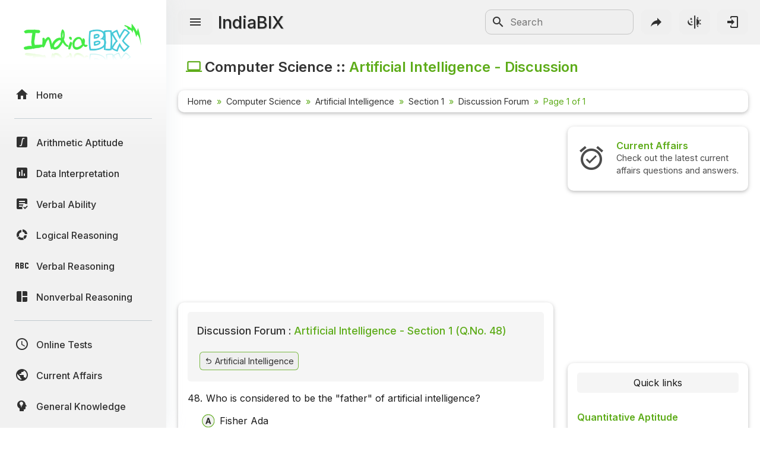

--- FILE ---
content_type: text/html; charset=utf-8
request_url: https://www.google.com/recaptcha/api2/aframe
body_size: 257
content:
<!DOCTYPE HTML><html><head><meta http-equiv="content-type" content="text/html; charset=UTF-8"></head><body><script nonce="I-9ucTaKgJIwakKaIqfQ-w">/** Anti-fraud and anti-abuse applications only. See google.com/recaptcha */ try{var clients={'sodar':'https://pagead2.googlesyndication.com/pagead/sodar?'};window.addEventListener("message",function(a){try{if(a.source===window.parent){var b=JSON.parse(a.data);var c=clients[b['id']];if(c){var d=document.createElement('img');d.src=c+b['params']+'&rc='+(localStorage.getItem("rc::a")?sessionStorage.getItem("rc::b"):"");window.document.body.appendChild(d);sessionStorage.setItem("rc::e",parseInt(sessionStorage.getItem("rc::e")||0)+1);localStorage.setItem("rc::h",'1767785041747');}}}catch(b){}});window.parent.postMessage("_grecaptcha_ready", "*");}catch(b){}</script></body></html>

--- FILE ---
content_type: image/svg+xml
request_url: https://www.indiabix.com/_files/svg/letter_A.svg
body_size: 154
content:
<svg viewBox="0 0 64 64" xmlns="http://www.w3.org/2000/svg" xmlns:xlink="http://www.w3.org/1999/xlink" aria-hidden="true" role="img">
      <g id="iconCarrier">
        <circle cx="32" cy="32" r="30" fill="#F0F0F0" stroke-width="3" stroke="#5eac1a" fill-opacity="1"></circle>
        <path fill="#222222" d="M28.6 17.5h6.9l10.3 29h-6.6l-1.9-6H26.6l-2 6h-6.3l10.3-29m-.4 18h7.4L32 24.1l-3.8 11.4"></path>
      </g>
</svg>

--- FILE ---
content_type: image/svg+xml
request_url: https://www.indiabix.com/_files/svg/letter_E.svg
body_size: 136
content:
<svg viewBox="0 0 64 64" xmlns="http://www.w3.org/2000/svg" xmlns:xlink="http://www.w3.org/1999/xlink" aria-hidden="true" role="img">
        <g id="iconCarrier">
            <circle cx="32" cy="32" r="30" fill="#F0F0F0" stroke-width="3" stroke="#5eac1a" fill-opacity="1"></circle>
            <path fill="#222222" d="M42.3 22.6H26.9v6.2H41v5H26.9v7.5H43v5.2H21v-29h21.3v5.1z"></path>
        </g>
</svg>

--- FILE ---
content_type: application/javascript; charset=utf-8
request_url: https://fundingchoicesmessages.google.com/f/AGSKWxUqPSu_WLenp5s9G5maD5jcRHYT6SlpJsd0iS-CNxdN52GJ3dz1JFWs_69R0DcvBnbAsO1CC67N7Xyc79u7jx3byG0tnNWis8SM04OAsFpuQBqK-wS9adEzwZQadhQYZdLiKA3sBJQe32Nanw4Qqb3wHuyPG_fEO-W-FY4QEJvCEYQ8tgmtIqx6_t7j/_/advertpixelmedia1./adv-scroll./ad_choices_/120x600__down_ad_
body_size: -1288
content:
window['76efa058-f4a8-4db0-929a-d85f0c13cc99'] = true;

--- FILE ---
content_type: text/javascript
request_url: https://www.indiabix.com/_files/js/main.min.js?ver=1.0
body_size: 11298
content:
const timeouts=[],BixCharts=[],debug_msg=!1,btnLogin=document.querySelector("#btnLogin"),btnTheme=document.querySelector("#btnTheme"),btnShare=document.querySelector("#btnShare"),btnSearch=document.querySelector("#btnSearch"),txtSearchKey=document.querySelector("#txtSearchKey"),searchFormBox=document.querySelector("#search-form-box"),_MSG_PLZ_WAIT=(isNotNull(btnLogin)&&isNotNull(btnTheme)&&isNotNull(btnShare)&&isNotNull(btnSearch)&&isNotNull(txtSearchKey)&&isNotNull(searchFormBox)&&(btnSearch.addEventListener("click",e=>{btnShare.classList.add("d-none"),btnTheme.classList.add("d-none"),btnLogin.classList.add("d-none"),btnSearch.classList.add("d-none"),searchFormBox.classList.contains("d-none")&&searchFormBox.classList.remove("d-none"),txtSearchKey.focus()}),txtSearchKey.addEventListener("focusout",e=>{setTimeout(()=>{searchFormBox.classList.contains("d-none")||(searchFormBox.classList.contains("d-sm-block")&&searchFormBox.classList.remove("d-sm-block"),searchFormBox.classList.add("d-none"),searchFormBox.classList.add("d-sm-block")),btnShare.classList.contains("d-none")&&btnShare.classList.remove("d-none"),btnTheme.classList.contains("d-none")&&btnTheme.classList.remove("d-none"),btnLogin.classList.contains("d-none")&&btnLogin.classList.remove("d-none"),btnSearch.classList.contains("d-none")&&btnSearch.classList.remove("d-none")},100)})),isNotNull(btnShare)&&btnShare.addEventListener("click",async()=>{var e=document.querySelector('meta[name="description"]');let t=document.title.trim();isNotNull(e)&&(t=e.content.trim());try{var n={title:document.title,text:t,url:document.location.href};await navigator.share(n)}catch(e){console.log("Error: "+e)}}),'<span class="warning">Please wait...</span>'),spacedParagraph=document.querySelectorAll("p"),sidebarNavWrapper=document.querySelector(".sidebar-nav-wrapper"),mainWrapper=document.querySelector(".main-wrapper"),menuToggleButton=document.querySelector("#menu-toggle"),menuToggleButtonIcon=document.querySelector("#menu-toggle i"),overlay=document.querySelector(".overlay"),togTheme=document.querySelector("#btnTheme"),optSelect=document.querySelectorAll(".bix-td-option"),heartBtn=document.querySelectorAll(".user-heart"),submitBixReport=document.querySelectorAll(".bix-report-btn"),onchangeBixReporTxt=document.querySelectorAll(".bix-report-txt"),ansDiv=document.querySelectorAll(".bix-div-answer");let titleEle=document.querySelector("h1.add-color");if(isNotNull(titleEle)){let e=titleEle.innerHTML;""!=e&&0<e.search("-")&&(titleEle.innerHTML=e.trim().replace(/^(.*?)\s?-\s?(.*)$/im,"$1 :: <span>$2</span>"))}function BookMark(n,e,t,r,s){n.classList.add("mdi-spin");httpPostJsonAsync("/ajax/question",e=>{if(isJson(e)){e=JSON.parse(e);if("true"==e.needLoginMdl)n.classList.contains("mdi-spin")&&n.classList.remove("mdi-spin"),replyModalHandler(e);else if("true"==e.status){e=e.message.split("-");if(2==e.length){var t=e[0],e=e[1];if(n=document.getElementById("boomark_btn_id_"+e),"Success"==t&&n)return n.classList.contains("mdi-spin")&&n.classList.remove("mdi-spin"),n.classList.contains("mdi-star-outline")&&(n.classList.remove("mdi-star-outline"),n.classList.add("mdi-star")),n.classList.add("text-warning"),!1;if("Removed"==t&&n)n.classList.contains("mdi-spin")&&n.classList.remove("mdi-spin"),n.classList.contains("text-warning")&&n.classList.remove("text-warning"),n.classList.contains("mdi-star")&&(n.classList.remove("mdi-star"),n.classList.add("mdi-star-outline"))}}}return!1},{type:"bookmark-btn",userkey:s,sid:e,tid:t,qid:r})}function postHeart(e,t){document.getElementById("sendheart_"+e+"_"+t).classList.contains("mdi-heart-pulse")&&(document.getElementById("sendheart_"+e+"_"+t).classList.remove("mdi-heart-pulse"),document.getElementById("sendheart_"+e+"_"+t).classList.add("mdi-heart"),httpPostJsonAsync("/ajax/heart",e=>{return isJson(e)&&("true"==(e=JSON.parse(e)).status&&"Success"==e.message?console.log("Hearts counted.."):console.log(e.message)),!1},{type:"heart-send",TileID:e,ID:t}))}function isJson(e){try{JSON.parse(e)}catch(e){return!1}return!0}function httpGetAsync(e,t){let n=new XMLHttpRequest;n.onreadystatechange=function(){4==n.readyState&&200==n.status&&t(n.responseText)},n.open("GET",e,!0),n.send(null)}function httpPostJsonAsync(e,t,n){var r=document.querySelector("#hdn_host"),r=(n.isHost=isNotNull(r),JSON.stringify(n));let s=new XMLHttpRequest;e=e+"/"+getRndNumber(11111,99999),s.onreadystatechange=function(){4==s.readyState&&200==s.status&&t(s.responseText)},s.open("POST",e,!0),s.setRequestHeader("Content-type","application/json; charset=utf-8"),s.send(r)}function httpPostAsync(e,t,n){var r=new FormData,n=JSON.stringify(n);r.append("data",n);let s=new XMLHttpRequest;s.onreadystatechange=function(){4==s.readyState&&200==s.status&&t(s.responseText)},s.open("POST",e,!0),s.overrideMimeType("text/plain; charset=x-user-defined-binary"),s.setRequestHeader("Content-disposition","form-data"),s.setRequestHeader("X-Requested-With","xmlhttprequest"),s.send(r)}function respTheme(e){e=JSON.parse(e);console.log(e.message+" New Theme:"+e.data.theme)}function getRndNumber(e,t){return Math.floor(Math.random()*(t-e))+e}function reloadPage(){window.location.reload()}spacedParagraph.forEach(function(e){e.innerHTML=e.innerHTML.trim()}),isNotNull(menuToggleButton)&&menuToggleButton.addEventListener("click",()=>{sidebarNavWrapper.classList.toggle("active"),overlay.classList.add("active"),mainWrapper.classList.toggle("active"),1200<document.body.clientWidth?menuToggleButtonIcon.classList.contains("mdi-menu")?(menuToggleButtonIcon.classList.remove("mdi-menu"),menuToggleButtonIcon.classList.add("mdi-menu-open")):(menuToggleButtonIcon.classList.remove("mdi-menu-open"),menuToggleButtonIcon.classList.add("mdi-menu")):menuToggleButtonIcon.classList.contains("mdi-menu")&&(menuToggleButtonIcon.classList.remove("mdi-menu"),menuToggleButtonIcon.classList.add("mdi-menu-open"))}),isNotNull(overlay)&&overlay.addEventListener("click",()=>{sidebarNavWrapper.classList.remove("active"),overlay.classList.remove("active"),mainWrapper.classList.remove("active"),menuToggleButtonIcon.classList.remove("mdi-menu-open"),menuToggleButtonIcon.classList.add("mdi-menu")}),optSelect.forEach(function(t){t.addEventListener("click",()=>{var e=t.id.split("_");3==e.length&&"tdOptionNo"==e[0]&&(document.getElementById("hdnAnswer_"+e[2]).value==e[1]?(document.getElementById("tdOptionDt_"+e[1]+"_"+e[2]).classList.add("correct-ans"),new bootstrap.Collapse(document.getElementById("divAnswer_"+e[2])).show()):(t.classList.add("dime"),document.getElementById("tdOptionDt_"+e[1]+"_"+e[2]).classList.add("dime")))})}),heartBtn.forEach(function(n){n.addEventListener("click",()=>{let t=n.id.split("_");var e;3==t.length&&"sendheart"==t[0]&&(n.classList.contains("mdi-heart-outline")?(n.classList.remove("mdi-heart-outline"),n.classList.add("mdi-heart-pulse"),e=setTimeout(function(){postHeart(t[1],t[2])},3e3),e={QID:t[2],TimerID:e},timeouts.push(e)):n.classList.contains("mdi-heart-pulse")&&timeouts.forEach(e=>{e.QID==t[2]&&(clearTimeout(e.TimerID),n.classList.remove("mdi-heart-pulse"),n.classList.add("mdi-heart-outline"))}))})}),isNotNull(togTheme)&&togTheme.addEventListener("click",()=>{document.body.classList.contains("darkTheme")?(document.body.classList.remove("darkTheme"),httpPostJsonAsync("/ajax/set-theme",respTheme,{theme:"light-mode"}),BixCharts.forEach(e=>{e.updateOptions({theme:{mode:"light"}}),e.resetSeries()})):(document.body.classList.add("darkTheme"),httpPostJsonAsync("/ajax/set-theme",respTheme,{theme:"dark-mode"}),BixCharts.forEach(e=>{e.updateOptions({theme:{mode:"dark"}}),e.resetSeries()}))}),submitBixReport.forEach(function(e){e.addEventListener("click",e=>{e.preventDefault();var e=e.target,t=e.dataset.qid,n=e.dataset.sid,r=e.dataset.qno,s=document.querySelector("#txtBixReport_"+t);if(null==t||null==n||null==s||null==r)return!1;httpPostJsonAsync("/ajax/question",e=>{var t,n;return!!isJson(e)&&(e=JSON.parse(e),t=document.querySelector("#ques_resp_"+e.data.qid),"true"==e.status?(isNotNull(n=document.querySelector("#btnBixReport_"+e.data.qid))&&("Success"==e.message?n.value="Reported":n.value="Failed !",n.classList.remove("bix-reporting")),isNotNull(t)&&(t.innerHTML='<div class="message">Thanks for the report.</div>'),!1):void(isNotNull(t)&&(t.innerHTML='<div class="error">Reporting failed ! Try after sometime.</div>')))},{type:"bix-report",sid:n,qid:t,qno:r,rtxt:s.value,url:window.location.href}),e.classList.add("bix-reporting"),e.value="Wait..",e.setAttribute("disabled","disabled")})}),onchangeBixReporTxt.forEach(function(e){e.addEventListener("input",e=>{e.preventDefault();var e=e.target,t=e.dataset.qid;if(null==t)return!1;t=document.querySelector("#btnBixReport_"+t);isNotNull(t)&&(10<e.value.length?(t.value="Send Report",t.removeAttribute("disabled")):t.setAttribute("disabled","disabled"))})}),ansDiv.forEach(t=>{if(t.classList.contains("lg-trans-mode")){var e=JSON.parse(t.innerHTML),n=e.ciphertext,r=CryptoJS.enc.Hex.parse(e.salt),e=CryptoJS.enc.Hex.parse(e.iv),r=CryptoJS.PBKDF2(window.location.host,r,{hasher:CryptoJS.algo.SHA512,keySize:8,iterations:999}),n=CryptoJS.AES.decrypt(n,r,{iv:e});try{t.innerHTML=n.toString(CryptoJS.enc.Utf8)}catch(e){t.innerHTML="IndiaBix.com"}t.classList.contains("d-none")&&t.classList.remove("d-none")}});const validateEmail=e=>String(e).toLowerCase().match(/^(([^<>()[\]\\.,;:\s@"]+(\.[^<>()[\]\\.,;:\s@"]+)*)|(".+"))@((\[[0-9]{1,3}\.[0-9]{1,3}\.[0-9]{1,3}\.[0-9]{1,3}\])|(([a-zA-Z\-0-9]+\.)+[a-zA-Z]{2,}))$/);function formSubmit(e){document.querySelector("#"+e).submit()}function isDobValid(e){var t=/^([0-9]{4})-([0-9]{2})-([0-9]{2})$/.test(e),e=new Date(e),n=(new Date).getFullYear(),r=new Date,s=(r.setFullYear(n-12),new Date);return s.setFullYear(n-110),t?isNaN(e)?"You date of birth is invalid.":r<e?"You have to be older than 12.":e<s?"You have to be younger than 110.":"OK":"Please enter your DOB in DD-MM-YYYY format."}function isValidInput(e){return!(null==e||""==e.trim())}function isValidNumber(e){return!(null==e||""==e.trim()||isNaN(e))}function isNotNull(e){return null!=e}function makeVisible(e){e.classList.contains("d-none")&&e.classList.remove("d-none")}function textProcesserInitilize(){var e=document.querySelectorAll(".need-text-processer");isNotNull(e)&&e.forEach(e=>{e.id="textSourceId_1";var t=document.createElement("div"),n=document.createElement("textarea"),r=(t.classList.add("text-process-toolbar"),t.classList.add("d-none"),t.innerHTML='<div class="d-flex text-sm" ><button id="btn_process_[[[text-id]]]" type="button"  data-process-id = "[[[text-id]]]" data-type="process" class="text-process-btn ms-3 bix-btn bix-btn-light"> Beautify </button><button id="btn_reset_[[[text-id]]]" type="button"  data-process-id = "[[[text-id]]]" data-type="reset" class="text-process-btn ms-2 bix-btn bix-btn-light"> Reset </button> <button id="btn_ac_[[[text-id]]]" type="button"  data-process-id = "[[[text-id]]]" data-type="ac" class="text-process-btn ms-auto bix-btn bix-btn-light"> ABC </button> <button id="btn_fc_[[[text-id]]]" type="button"  data-process-id = "[[[text-id]]]" data-type="fc" class="text-process-btn ms-2 bix-btn bix-btn-light"> Abc </button> <button id="btn_al_[[[text-id]]]" type="button"  data-process-id = "[[[text-id]]]" data-type="al" class="text-process-btn ms-2 bix-btn bix-btn-light me-3"> abc </button></div>',t.innerHTML=t.innerHTML.replaceAll("[[[text-id]]]",1..toString()),e.after(t),(e.value.match(/\n/g)||[]).length);let s=Math.floor(30*r);500<(s=s<200?200:s)&&(s=500),e.style.height=s.toString()+"px",n.classList.add("d-none"),n.id="textSourceText_1",n.value=e.value,t.after(n);r=document.querySelectorAll(".text-process-btn");isNotNull(r)&&r.forEach(e=>{e.addEventListener("click",e=>{e.preventDefault();var e=e.currentTarget,t=e.dataset.processId,e=e.dataset.type;if(isNotNull(document.querySelector("#textSourceId_"+t)))switch(e){case"process":processText(t);break;case"reset":processTextReset(t);break;case"fc":processTextFC(t);break;case"ac":processTextAC(t);break;case"al":processTextAL(t)}})}),e.addEventListener("focus",e=>{var t=document.querySelector(".text-process-toolbar"),e=e.currentTarget;e.classList.contains("textBtmBr-3")||e.classList.add("textBtmBr-3"),t.classList.contains("d-none")&&t.classList.remove("d-none")})})}function processTextReset(e){var t=document.querySelector("#textSourceId_"+e),e=document.querySelector("#textSourceText_"+e);return isNotNull(e)&&isNotNull(t)&&(t.value=e.value),!1}function processText(e){e=document.querySelector("#textSourceId_"+e);let t=e.value;for(var n=(t=(t=(t=(t=(t=(t=(t=(t=(t=(t=(t=(t=(t=(t=(t=(t=(t=(t=(t=(t=(t=(t=(t=(t=(t=(t=(t=t.replace(/\.+/g,".")).replace(/\n+/g,"\n\n")).replace(/&quot;/g,'"')).replace(" govt. "," government ")).replace(" Govt. "," Government ")).replace(" engg. "," engineering ")).replace(" Engg. "," Engineering ")).replace(" b.e"," BE")).replace(" B.E"," BE")).replace(" B.E., "," BE,")).replace(" M.E"," ME")).replace(" m.e"," ME")).replace(" B.Sc"," BSc")).replace(" M.Sc"," MSc ")).replace(" I.T"," IT")).replace(" mba"," MBA")).replace(" M.B.A"," MBA")).replace(" Mba"," MBA")).replace(" m.b.a"," MBA")).replace(" B.Tech"," B-Tech")).replace(" B.tech"," B-Tech")).replace(" b.tech"," B-Tech")).replace(" i.e. "," <i*e*>1 ")).replace(" i.e., "," <i*e*>2 ")).replace(" i.e.,"," <i*e*>3 ")).replace(" i.e "," <i*e*>4 ")).replace(" i.e."," <i*e*>5 ")).split("\n"),r=0;r<n.length;r++)n[r]=ParaProcessor(n[r].toString());t=(t=(t=(t=(t=(t=(t=(t=n.join("\n").trim()).replace(/\) \./g,").")).replace(" <i*e*>1 "," i.e. ")).replace(" <i*e*>2 "," i.e., ")).replace(" <i*e*>3 "," i.e., ")).replace(" <i*e*>4 "," i.e. ")).replace(" <i*e*>5 "," i.e.")).replace("?.","?"),e.value=t}function ParaProcessor(e){if(0==(e=e.trim()).length)return"";for(var t=e.split("."),n=0;n<t.length;n++)t[n]=SentenceProcessor(t[n]);return"."!=(e=(e=t.join(". ")).trim()).charAt(e.length-1)&&"?"!=e.charAt(e.length-1)&&","!=e.charAt(e.length-1)&&"!"!=e.charAt(e.length-1)&&(e+="."),e}function SentenceProcessor(e){if(0==(e=e.trim()).length)return"";for(var t=(e=(e=(e=(e=(e=(e=(e=e.replace(/ +/g," ")).replace(/\?+/g,"?")).replace(/!+/g,"!")).replace(/,+/g,",")).replace(/�+/g,"'")).replace(/ *, */g,", ")).replace(/ *\( */g," (").replace(/ *\) */g,") ")).split(" "),n=0;n<t.length;n++)t[n]=WordProcessor(t[n].toString());return 1==t[0].toString().length?t[0]=t[0].toUpperCase():t[0]=t[0].charAt(0).toUpperCase()+t[0].substring(1),t.join(" ")}function WordProcessor(e){return"Ur"==(e="ur"==e?"your":e)?e="your":"u"==e||"U"==e?e="you":"r"==e||"R"==e?e="are":"i'm"==e||"im"==e||"iam"==e||"Iam"==e?e="I'm":"i"==e?e="I":"gud"==e||"Gud"==e?e="good":"cud"==e||"Cud"==e?e="could":"wud"==e?e="would":"v"==e?e="we":"india"==e?e="India":"indian"==e?e="Indian":"dont"==e?e="don't":"didnt"==e?e="didn't":"wil"==e||"Wil"==e?e="will":"coz"==e||"Coz"==e||"bcoz"==e||"Bcoz"==e||"bcz"==e||"Bcz"==e?e="because":"grt"==e||"Grt"==e?e="great":"hv"==e?e="have":"hw"==e?e="how":"tat"==e||"dat"==e?e="that":"plz"==e||"Plz"==e||"Pls"==e||"pls"==e?e="please":"crct"==e?e="correct":"dis"==e||"tis"==e||"Dis"==e?e="this":"den"==e?e="then":"y"==e?e="why":"stmt"==e?e="statement":"wht"==e||"wat"==e?e="what":"xplanation"==e?e="explanation":"becoz"==e?e="because":"frm"==e?e="from":"knw"==e?e="know":"bt"==e?e="but":"wid"==e?e="with":"wont"==e?e="won't":"abt"==e?e="about":"yr"==e?e="year":"yrs"==e?e="years":"wen"==e?e="when":"frnds"==e||"frns"==e?e="friends":"Frnds"==e?e="Friends":"Thnq"==e?e="Thank you":"thnq"==e?e="thank you":"Thanq"==e||"thanq"==e?e="Thank you":"any1"==e?e="anyone":"every1"==e?e="everyone":"xplain"==e?e="explain":"Thanx"==e?e="Thanks":"thanx"==e?e="thanks":"cant"==e?e="can't":"shud"==e||"shd"==e||"shld"==e?e="should":"thx"==e?e="thanks":"vry"==e?e="very":"thankz"==e?e="thanks":"thankyou"==e?e=" thank you":"evn"==e?e="even":"deg"==e?e="degree":"whr"==e?e="where":"sum1"==e?e="someone":"ckt"==e?e="circuit":"Bcz,"==e?e="Because":"xplain"==e?e="explain":"dont"==e?e="don't":"Thnx"==e?e="Thanks":"ans"==e?e="answer":"Ans"==e?e="Answer":"Ques"==e?e="Question":"ques"==e&&(e="question"),e}function processTextFC(e){var e=document.querySelector("#textSourceId_"+e),t=e.value;e.value=t.charAt(0).toUpperCase()+t.slice(1)}function processTextAC(e){var e=document.querySelector("#textSourceId_"+e),t=e.value;e.value=t.toUpperCase()}function processTextAL(e){var e=document.querySelector("#textSourceId_"+e),t=e.value;e.value=t.toLowerCase()}function jsonReplyHandler(t,n,r=null){if(isJson(t)){let e=JSON.parse(t);"true"==e.needLoginMdl?(n.innerHTML="",replyModalHandler(e)):null!=r&&"true"==e.status&&"true"==e.override?r.innerHTML=e.html:("true"==e.reloadCaptcha&&isNotNull(r=document.getElementById("img_captcha"))&&(r.src="/user/captcha/"+getRndNumber(2e3,1e4)),n.innerHTML=e.html,"true"==e.reload&&""!=e.reloadUrl&&setTimeout(function(){window.location=e.reloadUrl},500),"true"==e.needTextProcess&&textProcesserInitilize())}else debug_msg?n.innerHTML="X: "+t:n.innerHTML=makeErrorHtml("The Response is in invalid format.");return!1}function jsonReplyModalLoader(e,t){var n=t.querySelector(".modal-body"),r=t.querySelector(".modal-content"),t=new bootstrap.Modal(t,{}),r=(isJson(e)||(r.innerHTML=makeErrorHtml("The Response is in invalid format.")),JSON.parse(e));return"true"==r.needLoginMdl?replyModalHandler(r):(n.innerHTML=r.html,"true"==r.needTextProcess&&textProcesserInitilize(),t.show()),!1}function logout(){httpPostJsonAsync("/ajax/profile",()=>{delete_cookie("bix_ses1"),delete_cookie("bix_ses2"),delete_cookie("bix_ses3"),0<window.location.href.search("/user/")?window.location.href="/user/login/":reloadPage()},{type:"logout"})}function delete_cookie(e){document.cookie=e+"=; Path=/; Expires=Thu, 01 Jan 1970 00:00:01 GMT;"}function makeErrorHtml(e,t=0){return 1==t?'<span class="message">'+e+"</span>":2==t?'<span class="warning">'+e+"</span>":'<span class="error">'+e+"</span>"}function isAvailLocalStroage(){var e="IndiaBix";try{return localStorage.setItem(e,e),localStorage.removeItem(e),!0}catch(e){return!1}}function getCookie(e){var n=e+"=",r=document.cookie.split(";");for(let t=0;t<r.length;t++){let e=r[t];for(;" "==e.charAt(0);)e=e.substring(1);if(0==e.indexOf(n))return e.substring(n.length,e.length)}return""}function replyModalHandler(e){var t=document.getElementById("LogExpModal");isNotNull(t)&&(t.querySelector(".modal-content").innerHTML=e.html,new bootstrap.Modal(t,{}).show())}function fullNameBeautifier(e){e.value=e.value.replaceAll(/[^a-zA-Z .]/g,""),e.value=e.value.replaceAll(/^ +$/g,""),e.value=e.value.replaceAll(/(\.? +\.)+/g,"."),e.value=e.value.replaceAll(/\.+/g,"."),e.value=e.value.replaceAll(/^\.(.*)$/g,"$1"),e.value=e.value.replaceAll(/  +/g," ")}const editQuestionLink=document.querySelectorAll(".ques-edit"),quesDeleteBtn=document.querySelector("#user-delete-question"),quesUpdateBtn=document.querySelector("#user-update-question");function undoDeleteQuestion(e,t){let n=document.querySelector("#js_resp_qedit");httpPostJsonAsync("/ajax/question",e=>jsonReplyHandler(e,n),{type:"undo-delete-ques",subjectId:e,questionId:t}),n.innerHTML=_MSG_PLZ_WAIT}function loadQuestion(e,t,n){t={type:"get-ques-edit-form",sid:t,qid:e,tid:n};let r=document.querySelector("#EditQuestionModal");httpPostJsonAsync("/ajax/question",e=>jsonReplyModalLoader(e,r),t)}editQuestionLink.forEach(function(e){e.addEventListener("click",e=>{e.preventDefault();var e=e.currentTarget,t=e.dataset.qid,n=e.dataset.tid,e=e.dataset.sid;if(null==t||null==e||null==n)return!1;loadQuestion(t,e,n)})}),isNotNull(quesUpdateBtn)&&quesUpdateBtn.addEventListener("click",e=>{e.preventDefault();e=document.querySelector("#ques-edit-modal-form");let t=document.querySelector("#js_resp_qedit");var n=e.inp_qtxt.value,r=e.inp_opt1.value,s=e.inp_opt2.value,a=e.inp_opt3.value,o=e.inp_opt4.value,i=e.inp_opt5.value,l=e.inp_ansopt.value,u=e.inp_seq.value,c=e.inp_anstxt.value,d=e.inp_sid.value,p=e.inp_tid.value,m=e.inp_requestid.value,v=e.inp_quesansid.value;return isValidInput(n)?isValidInput(r)?isValidInput(s)?isValidInput(a)?isValidInput(o)?isValidInput(i)?!isValidInput(l)||l<1||5<l?(t.innerHTML=makeErrorHtml("The Answer Option is incorrect !"),e.inp_ansopt.focus(),!1):isValidInput(c)?(httpPostJsonAsync("/ajax/question",e=>jsonReplyHandler(e,t),{type:"save-ques-edited",requestId:m,subjectId:d,topicId:p,questionId:v,questionTxt:n,optionA:r,optionB:s,optionC:a,optionD:o,optionE:i,answerOpt:l,questionSeq:u,answerTxt:c}),void(t.innerHTML=_MSG_PLZ_WAIT)):(t.innerHTML=makeErrorHtml("The Answer Text is incorrect !"),e.inp_anstxt.focus(),!1):(t.innerHTML=makeErrorHtml("The Option E Text is incorrect !"),e.inp_opt5.focus(),!1):(t.innerHTML=makeErrorHtml("The Option D Text is incorrect !"),e.inp_opt4.focus(),!1):(t.innerHTML=makeErrorHtml("The Option C Text is incorrect !"),e.inp_opt3.focus(),!1):(t.innerHTML=makeErrorHtml("The Option B Text is incorrect !"),e.inp_opt2.focus(),!1):(t.innerHTML=makeErrorHtml("The Option A Text is incorrect !"),e.inp_opt1.focus(),!1):(t.innerHTML=makeErrorHtml("The Question Text is incorrect !"),e.inp_qtxt.focus(),!1)}),isNotNull(quesDeleteBtn)&&quesDeleteBtn.addEventListener("click",e=>{e.preventDefault();e=document.querySelector("#ques-edit-modal-form");let t=document.querySelector("#js_resp_qedit");httpPostJsonAsync("/ajax/question",e=>jsonReplyHandler(e,t),{type:"delete-ques",subjectId:e.inp_sid.value,questionId:e.inp_quesansid.value}),t.innerHTML=_MSG_PLZ_WAIT});let techQuesEditMdl=document.querySelector("#EditTechQuesModal");if(isNotNull(techQuesEditMdl)){const Zb=document.querySelectorAll(".tech-ques-edit"),$b=document.querySelector("#tech-ques-delete"),_b=document.querySelector("#tech-ques-update");isNotNull(Zb)&&Zb.forEach(function(e){e.addEventListener("click",e=>{e.preventDefault();e=e.currentTarget.dataset.qid;if(null==e)return!1;e={type:"get-tech-ques",techId:e};let t=document.querySelector("#EditTechQuesModal");httpPostJsonAsync("/ajax/techques",e=>jsonReplyModalLoader(e,t),e)})}),isNotNull(_b)&&_b.addEventListener("click",e=>{e.preventDefault();e=document.querySelector("#tech-edit-modal-form");let t=document.querySelector("#js_resp_tedit");var n=e.inp_tech_ques.value,r=e.inp_tech_ans.value,s=e.inp_seq_no.value,a=e.inp_qid.value;return isValidInput(n)?isValidInput(r)?isValidNumber(s)?(httpPostJsonAsync("/ajax/techques",e=>jsonReplyHandler(e,t),{type:"save-tech-ques-edited",techId:a,techQues:n,techAns:r,seqNo:s}),void(t.innerHTML=_MSG_PLZ_WAIT)):(t.innerHTML=makeErrorHtml("The Sequence is not valid number !"),e.inp_seq_no.focus(),!1):(t.innerHTML=makeErrorHtml("The Answer Text is incorrect !"),e.inp_tech_ans.focus(),!1):(t.innerHTML=makeErrorHtml("The Question Text is incorrect !"),e.inp_tech_ques.focus(),!1)}),isNotNull($b)&&$b.addEventListener("click",e=>{e.preventDefault();e=document.querySelector("#tech-edit-modal-form");let t=document.querySelector("#js_resp_tedit");httpPostJsonAsync("/ajax/techques",e=>jsonReplyHandler(e,t),{type:"delete-tech-ques",techId:e.inp_qid.value}),t.innerHTML=_MSG_PLZ_WAIT})}function undoDeleteTech(e){let t=document.querySelector("#js_resp_tedit");httpPostJsonAsync("/ajax/techques",e=>jsonReplyHandler(e,t),{type:"undo-delete-tech",techId:e}),t.innerHTML=_MSG_PLZ_WAIT}const paperSubmitForm=document.querySelector("#paper-post-form");if(isNotNull(paperSubmitForm)){let e=document.querySelector("#inp_post_submit");isNotNull(paperSubmitForm.txtFullName)&&["keyup","focusout"].forEach(function(e){paperSubmitForm.txtFullName.addEventListener(e,e=>{fullNameBeautifier(e.currentTarget)})}),isNotNull(e)&&e.addEventListener("click",e=>{e.preventDefault();let n=document.querySelector("#js_resp_paper");var e=paperSubmitForm.inp_paper_text.value.trim(),t=paperSubmitForm.inp_company_name.value.trim(),r=paperSubmitForm.inp_loc_date.value.trim(),s=paperSubmitForm.inp_location.value.trim(),a=paperSubmitForm.txtFullName.value.trim(),o=paperSubmitForm.txtEmailID.value.trim(),i=document.getElementById("anonymousPost").checked;return isValidInput(t)?isValidInput(r)?isValidInput(s)?!isValidInput(e)||e.length<50?(n.innerHTML=makeErrorHtml("The Paper Text length should be at least 50 characters long."),paperSubmitForm.inp_paper_text.focus(),!1):(httpPostJsonAsync("/ajax/paper",e=>{var t=document.querySelector("#inp_post_submit");return isJson(e)?"true"==(e=JSON.parse(e)).needLoginMdl?(n.innerHTML="",replyModalHandler(e)):("true"==e.status&&(t.disabled=!0),n.innerHTML=e.html):n.innerHTML=makeErrorHtml("The Response is in invalid format."),!1},{type:"new-paper-submit",paperAuthor:a,emailID:o,location:s,companyName:t,paperText:e,paperDate:r,isAnonymous:i}),void(n.innerHTML=_MSG_PLZ_WAIT)):(n.innerHTML=makeErrorHtml("Please enter a valid location name."),paperSubmitForm.inp_location.focus(),!1):(n.innerHTML=makeErrorHtml("Please select a date."),paperSubmitForm.inp_loc_date.focus(),!1):(n.innerHTML=makeErrorHtml("Please enter a valid company name."),paperSubmitForm.inp_company_name.focus(),!1)})}const editPaperLink=document.querySelectorAll(".paper-edit"),paperDeleteBtn=document.querySelector("#user-delete-paper"),paperUpdateBtn=document.querySelector("#user-update-paper");function undoDeletePaper(e){let t=document.querySelector("#js_resp_pedit");httpPostJsonAsync("/ajax/paper",e=>jsonReplyHandler(e,t),{type:"undo-delete-paper",paperId:e}),t.innerHTML=_MSG_PLZ_WAIT}function loadPaper(e){e={type:"get-paper",paperId:e};let t=document.querySelector("#EditPaperModal");httpPostJsonAsync("/ajax/paper",e=>jsonReplyModalLoader(e,t),e)}isNotNull(editPaperLink)&&editPaperLink.forEach(function(e){e.addEventListener("click",e=>{e.preventDefault();e=e.currentTarget.dataset.pid;if(null==e)return!1;loadPaper(e)})}),isNotNull(paperUpdateBtn)&&paperUpdateBtn.addEventListener("click",e=>{e.preventDefault();e=document.querySelector("#paper-edit-modal-form");let t=document.querySelector("#js_resp_pedit");var n=e.inp_paper_head.value,r=e.inp_author_name.value,s=e.inp_paper_text.value,a=e.inp_pid.value;return isValidInput(n)?isValidInput(r)?isValidInput(s)?(httpPostJsonAsync("/ajax/paper",e=>jsonReplyHandler(e,t),{type:"save-paper-edited",paperId:a,paperAuthor:r,paperHeadText:n,paperText:s}),void(t.innerHTML=_MSG_PLZ_WAIT)):(t.innerHTML=makeErrorHtml("The Paper Text is incorrect !"),e.inp_paper_text.focus(),!1):(t.innerHTML=makeErrorHtml("The Author name is incorrect format !"),e.inp_author_name.focus(),!1):(t.innerHTML=makeErrorHtml("The Paper Heading Text is incorrect !"),e.inp_paper_head.focus(),!1)}),isNotNull(paperDeleteBtn)&&paperDeleteBtn.addEventListener("click",e=>{e.preventDefault();e=document.querySelector("#paper-edit-modal-form");let t=document.querySelector("#js_resp_pedit");httpPostJsonAsync("/ajax/paper",e=>jsonReplyHandler(e,t),{type:"delete-paper",paperId:e.inp_pid.value}),t.innerHTML=_MSG_PLZ_WAIT});const recoverForm=document.querySelector("#acc_recover_form"),loginForm=(isNotNull(recoverForm)&&recoverForm.addEventListener("submit",e=>{e.preventDefault();var e=recoverForm.inp_username.value.trim(),t=recoverForm.inp_sec_ans.value.trim(),n=recoverForm.inp_captcha.value.trim();let r=document.querySelector("#js_resp");httpPostJsonAsync("/ajax/user",e=>{if(isJson(e)){var t,e=JSON.parse(e);if("true"==e.status){recoverForm.parentElement.innerHTML=e.html;let a=document.querySelector("#acc_set_pass_form");isNotNull(a)&&a.addEventListener("submit",e=>{e.preventDefault();let t=document.querySelector("#js_pass_resp");var e=a.inp_pass.value,n=a.inp_pass1.value,r=a.hash_key.value,s=a.user_key.value;if(!(patt=/^(.){8,49}$/).test(e))return t.innerHTML=makeErrorHtml("Password: Minimum 8 characters long."),a.inp_pass.value="",a.inp_pass.focus(),!1;if(e!=n)return t.innerHTML=makeErrorHtml("Password and Confirm Password does not match."),a.inp_pass1.focus(),!1;a.inp_pass.value="",a.inp_pass1.value="",t.innerHTML="";httpPostJsonAsync("/ajax/user",e=>jsonReplyHandler(e,t,a.parentElement),{type:"set-new-pass",userPass:SHA256(e),secKey:r,userKey:s}),t.innerHTML="<span class='message'>Please wait...</span>"})}else"true"==e.reloadCaptcha&&(isNotNull(t=document.getElementById("img_captcha"))&&(t.src="/user/captcha/"+getRndNumber(2e3,1e4)),recoverForm.inp_captcha.value="",recoverForm.inp_captcha.focus());r.innerHTML=e.html}else r.innerHTML=makeErrorHtml("The Response is in invalid format.");return!1},{type:"forgot-pass",userName:e,ans1:t,userCaptcha:n}),r.innerHTML="<span class='message'>Please wait...</span>"}),document.querySelector("#login_form")),bkMarkDeleteBtns=(isNotNull(loginForm)&&loginForm.addEventListener("submit",e=>{e.preventDefault();var e=loginForm.inp_username.value.trim(),t=loginForm.inp_pass.value.trim(),n=!!loginForm.inp_chkbox.checked;let r=document.querySelector("#js_resp");t=SHA256(t),loginForm.inp_pass.value="",e={type:"login",username:e,pass:t,rendme:n};httpPostJsonAsync("/ajax/user",e=>jsonReplyHandler(e,r),e),r.innerHTML=_MSG_PLZ_WAIT}),document.querySelectorAll(".bookmark-delete-btn")),submitDiscussBtn=(bkMarkDeleteBtns.forEach(function(e){e.addEventListener("click",e=>{e.preventDefault();var t,e=e.currentTarget;return"disabled"!=e.getAttribute("disabled")&&null!=(t=e.dataset.bid)&&(httpPostJsonAsync("/ajax/question",e=>{var t;return isJson(e)&&("true"==(e=JSON.parse(e)).status&&"Success"==e.message?isNotNull(t=document.querySelector("#bookmarkDeleteBtn_"+e.data.id))&&(t.innerHTML="Deleted.."):console.log(e.message)),!1},{type:"bookmark-delete",bId:t}),e.innerHTML='<span class="mdi mdi-spin mdi-loading"> Wait..</span>',void e.setAttribute("disabled","disabled"))})}),document.querySelector("#btnPostComment")),discussEditForm=document.querySelector("#discussPostForm"),editDiscussionLink=(isNotNull(discussEditForm)&&["keyup","focusout"].forEach(function(e){discussEditForm.txtFullName.addEventListener(e,e=>{fullNameBeautifier(e.currentTarget)})}),isNotNull(submitDiscussBtn)&&submitDiscussBtn.addEventListener("click",e=>{e.preventDefault();var e=discussEditForm.SubjectID.value,t=discussEditForm.QuesAnsID.value,n=discussEditForm.txtDiscussionText.value.trim(),r=discussEditForm.txtFullName.value.trim(),s=discussEditForm.txtEmailID.value.trim();let a=document.querySelector("#js_resp_discuss");var o=document.getElementById("anonymousPost").checked;if(n.length<5)return a.innerHTML=makeErrorHtml("The message length should be at least 5 characters long."),!1;if((null==document.getElementById("hdn_host")||o)&&!/^[a-zA-Z]([ ]?[a-zA-Z.]){2,49}$/.test(r))return a.innerHTML=makeErrorHtml("The full name should be at least 3 characters long."),discussEditForm.txtFullName.focus(),!1;httpPostJsonAsync("/ajax/discussion",e=>{if(isJson(e)){e=JSON.parse(e);if("true"==e.needLoginMdl)a.innerHTML="",replyModalHandler(e);else{if("true"==e.status&&"Success"==e.message)return discussEditForm.txtDiscussionText.value="",submitDiscussBtn.setAttribute("disabled","disabled"),!(a.innerHTML="<span class='message'>Posted successfully.</span>");a.innerHTML=e.html}}else a.innerHTML=makeErrorHtml("The Response is in invalid format.");return!1},{type:"new-discuss-submit",subjectId:e,questionId:t,fullName:r,discussText:n,emailID:s,isAnonymous:o,url:window.location.href}),a.innerHTML=_MSG_PLZ_WAIT}),document.querySelectorAll(".discuss-edit")),discussDeleteBtn=document.querySelector("#user-delete-discussion"),discussUpdateBtn=document.querySelector("#user-update-discussion");function undoDeleteDiscussion(e,t){let n=document.querySelector("#js-resp-dedit");httpPostJsonAsync("/ajax/discussion",e=>jsonReplyHandler(e,n),{type:"undo-delete-discuss",subjectId:e,discussionId:t}),n.innerHTML=_MSG_PLZ_WAIT}function loadDiscussion(e,t,n){t={type:"get-discuss-edit-form",sid:t,did:e,kid:n};let r=document.querySelector("#EditDiscussionModal");httpPostJsonAsync("/ajax/discussion",e=>jsonReplyModalLoader(e,r),t)}isNotNull(editDiscussionLink)&&editDiscussionLink.forEach(function(e){e.addEventListener("click",e=>{e.preventDefault();var e=e.currentTarget,t=e.dataset.did,n=e.dataset.sid,e=e.dataset.kid;if(null==t||null==n||null==e)return!1;loadDiscussion(t,n,e)})}),isNotNull(discussUpdateBtn)&&discussUpdateBtn.addEventListener("click",e=>{e.preventDefault();e=document.querySelector("#discuss-edit-modal-form");let t=document.querySelector("#js-resp-dedit");var n=e.inp_discuss_txt.value.trim(),r=e.inp_sid.value,s=e.inp_qid.value,a=e.inp_kid.value,o=e.inp_requestid.value,i=e.inp_discuss_id.value,l=e.inp_full_name.value.trim(),u=e.querySelector("#anonymousPost").checked;return isValidInput(l)?isValidInput(n)?(httpPostJsonAsync("/ajax/discussion",e=>jsonReplyHandler(e,t),{type:"save-discuss-edited",requestId:o,subjectId:r,keyID:a,discussionId:i,questionId:s,discussionText:n,fullName:l,url:window.location.href,isAnonymous:u}),void(t.innerHTML=_MSG_PLZ_WAIT)):(t.innerHTML=makeErrorHtml("The Discussion Text is incorrect !",2),e.inp_discuss_txt.focus(),!1):(t.innerHTML=makeErrorHtml("The Full Name is incorrect !",2),e.inp_full_name.focus(),!1)}),isNotNull(discussDeleteBtn)&&discussDeleteBtn.addEventListener("click",e=>{e.preventDefault();e=document.querySelector("#discuss-edit-modal-form");let t=document.querySelector("#js-resp-dedit");httpPostJsonAsync("/ajax/discussion",e=>jsonReplyHandler(e,t),{type:"delete-discuss",subjectId:e.inp_sid.value,discussionId:e.inp_discuss_id.value}),t.innerHTML=_MSG_PLZ_WAIT});const myDateModal=document.querySelector("#GotoDatePageModal");if(isNotNull(myDateModal)){let t=document.querySelector("#js_resp_goto_page"),n=document.querySelector("#inp_pg_date"),e=document.querySelector("#goto_date_page_submit");n&&(n.addEventListener("keyup",changeInputDate),n.addEventListener("change",changeInputDate)),myDateModal&&myDateModal.addEventListener("show.bs.modal",function(e){t.innerHTML=""}),myDateModal&&myDateModal.addEventListener("shown.bs.modal",function(e){document.querySelector("#inp_pg_date").focus()}),e&&e.addEventListener("click",function(e){e.preventDefault(),n.dispatchEvent(new KeyboardEvent("keyup",{keyCode:13}))})}function changeInputDate(e){var t=document.querySelector("#js_resp_goto_page"),n=document.querySelector("#inp_pg_date"),r=document.querySelector("#inp_date_max"),s=document.querySelector("#inp_date_min"),a=document.querySelector("#base_page_url"),o=document.querySelector("#goto_date_page_submit");let i=document.querySelector("#goto_page_url");return"13"==(e.keyCode||e.which)?("#"!=i.href&&""!=i.href&&(e.preventDefault(),t.innerHTML="<span>Loading...</span>",setTimeout(function(){window.location=i.value;var e=document.getElementById("GotoDatePageModal");bootstrap.Modal.getInstance(e).hide()},1e3)),!1):""==(e=n.value.trim())?(t.innerHTML="",o.setAttribute("disabled","disabled"),!(i.value="#")):(n=new Date(e),r=new Date(r.value),s=new Date(s.value),a=a.value,void(n<s||r<n?(t.innerHTML="<span>Invalid date.</span>",o.setAttribute("disabled","disabled"),i.value="#"):(t.innerHTML=" ",i.value=a.replace("[[[goto-date]]]",e),o.removeAttribute("disabled"))))}const myGotoModal=document.querySelector("#GotoPageModal");if(isNotNull(myGotoModal)){let a=document.querySelector("#js_resp_goto_page"),o=document.querySelector("#inp_pg_no"),i=document.querySelector("#inp_pg_no_max"),l=document.querySelector("#inp_pg_link_pad"),u=document.querySelector("#inp_pg_no_url"),c=document.querySelector("#home_page_url"),d=document.querySelector("#is_default_dir"),p=document.querySelector("#goto_page_submit"),m=document.querySelector("#goto_page_url");o&&o.addEventListener("keyup",function(t){if("13"==(t.keyCode||t.which))return"#"!=m.href&&""!=m.href&&(t.preventDefault(),a.innerHTML="<span>Loading...</span>",setTimeout(function(){window.location=m.value;var e=document.getElementById("GotoPageModal");bootstrap.Modal.getInstance(e).hide()},1e3)),!1;if(""==o.value.trim())return o.value="",a.innerHTML="",p.setAttribute("disabled","disabled"),!(m.value="#");var t=parseInt(d.value),n=c.value.trim(),r=parseInt(o.value.trim()),e=parseInt(i.value),s=u.value;if(r<1||isNaN(r)||e<r)a.innerHTML="<span>Invalid page number.</span>",p.setAttribute("disabled","disabled"),m.value="#";else{a.innerHTML=" ";let e=r.toString();e=1==r&&1==t?n:("NeedPad"===l.value&&(e=r.toString().padStart(3,"0")),s.replace("[[[p-no]]]",e)),m.value=e,p.removeAttribute("disabled")}}),myGotoModal&&myGotoModal.addEventListener("show.bs.modal",function(e){document.querySelector("#inp_pg_no").value="",a.innerHTML=""}),myGotoModal&&myGotoModal.addEventListener("shown.bs.modal",function(e){document.querySelector("#inp_pg_no").focus()}),p&&p.addEventListener("click",function(e){e.preventDefault(),o.dispatchEvent(new KeyboardEvent("keyup",{keyCode:13}))})}function loadPersonalEditMdl(){let t=document.querySelector("#PerModal");httpPostJsonAsync("/ajax/profile",e=>jsonReplyModalLoader(e,t),{type:"get-personal-form"})}function loadAboutEditMdl(){let t=document.querySelector("#ProAboutModal");httpPostJsonAsync("/ajax/profile",e=>jsonReplyModalLoader(e,t),{type:"get-about-form"})}function loadAvatarMdl(){httpPostJsonAsync("/ajax/profile",e=>{var t=document.querySelector("#PerAvatarModal"),n=t.querySelector(".modal-body");return isJson(e)?"true"==(e=JSON.parse(e)).needLoginMdl?replyModalHandler(e):"true"==e.status&&(t=new bootstrap.Modal(t,{}),n.innerHTML=e.html,t.show(),document.querySelectorAll(".sel-avatar").forEach(function(n){n.addEventListener("click",e=>{var t=document.getElementsByClassName(n.id+"-tick");1==t.length&&(t[0].classList.contains("d-none")?(clearTick(),t[0].classList.remove("d-none"),document.getElementById("avatar_img_name").setAttribute("value",n.id)):clearTick(),e.stopPropagation(),e.preventDefault())})})):n.innerHTML=makeErrorHtml("The Response is in invalid format."),!1},{type:"get-avatar-form"})}const profileAvatarFormBtn=document.querySelector("#profile-avatar-modal-btn"),personalFormBtn=document.querySelector("#personal-modal-btn"),profileAboutFormBtn=document.querySelector("#about_modal_form_btn");function clearTick(){document.querySelectorAll(".avatar-select").forEach(function(e){e.classList.contains("d-none")||(e.classList.add("d-none"),document.getElementById("avatar_img_name").setAttribute("value",""))})}isNotNull(personalFormBtn)&&personalFormBtn.addEventListener("click",e=>{e.preventDefault();e=document.querySelector("#personal-modal-form");if(!isNotNull(e))return!1;let t=document.querySelector("#js_resp");t.innerHTML="";e.inp_fn.value.trim();var n=e.inp_email.value.trim(),r=e.inp_cell.value.trim(),s=e.inp_gender.value.trim(),a=e.inp_dob.value.trim(),o=e.inp_city.value.trim(),i=e.inp_country.value.trim(),l=/^[a-zA-Z]([\s]?[a-zA-Z0-9-\.,\(\)]){1,30}$/;if(!validateEmail(n))return t.innerHTML=makeErrorHtml("Please enter a valid email address."),e.inp_email.focus(),!1;if(!/^[+]?[(]?[0-9]{3}[)]?[-\s.]?[0-9]{3}[-\s.]?[0-9]{4,6}$/.test(r))return t.innerHTML=makeErrorHtml("Please enter a valid mobile number."),e.inp_cell.focus(),!1;if(!/^Male|Female|Other$/.test(s))return t.innerHTML=makeErrorHtml("Please select a gender."),e.inp_gender.focus(),!1;var u=isDobValid(a);if("OK"!=u)return t.innerHTML=makeErrorHtml(u),e.inp_dob.focus(),!1;if(!l.test(o))return t.innerHTML=makeErrorHtml("Please enter a valid city name."),e.inp_city.focus(),!1;if(!l.test(i))return t.innerHTML=makeErrorHtml("Please enter a valid country name."),e.inp_country.focus(),!1;t.innerHTML="";httpPostJsonAsync("/ajax/profile",e=>jsonReplyHandler(e,t),{type:"personal",country:i,city:o,gender:s,dob:a,email:n,cell:r}),t.innerHTML=_MSG_PLZ_WAIT}),isNotNull(profileAboutFormBtn)&&profileAboutFormBtn.addEventListener("click",e=>{e.preventDefault();e=document.querySelector("#about_modal_form");if(null==e)return!1;let t=document.querySelector("#js_resp_about"),n=e.profile_text_org.value.trim();httpPostJsonAsync("/ajax/profile",e=>jsonReplyHandler(e,t),{type:"about-me",abt:n=0==n.length?"__/\\__":n}),t.innerHTML=_MSG_PLZ_WAIT}),isNotNull(profileAvatarFormBtn)&&profileAvatarFormBtn.addEventListener("click",e=>{e.preventDefault();e=document.querySelector("#avatar_modal_form");if(null==e)return!1;let t=document.querySelector("#js_resp_avatar");t.innerHTML="";e=e.avatar_img_name.value;if(e.length<3)return t.innerHTML=makeErrorHtml("Please select any one of this Avatar."),!1;t.innerHTML="";httpPostJsonAsync("/ajax/profile",e=>jsonReplyHandler(e,t),{type:"profile-img",avn:e}),t.innerHTML="<ul class='error'><li>Please wait...<i class='mdi mdi-loading mdi-spin'></i> </li></ul>"});const registerForm=document.querySelector("#register_form");if(isNotNull(registerForm)){let r=document.querySelector("#inp_username"),t=document.querySelector("#inp_fullname");registerForm.addEventListener("submit",e=>{e.preventDefault();var e=registerForm.inp_username.value.trim(),t=registerForm.inp_fullname.value.trim(),n=registerForm.inp_pass.value,r=registerForm.inp_pass1.value,s=registerForm.inp_captcha.value.trim();let a=document.querySelector("#js_resp"),o=/^[a-zA-Z]([ ]?[a-zA-Z.]){2,49}$/;return o.test(t)?(o=/^[a-z]([a-z0-9]){7,49}$/).test(e)?(o=/^(.){8,50}$/).test(n)?n!=r?(a.innerHTML=makeErrorHtml("The password and confirmation password did not match."),registerForm.inp_pass1.focus(),!1):(o=/^[0-9]{5}$/).test(s)?(r=SHA256(n),registerForm.inp_pass.value="",registerForm.inp_pass1.value="",a.innerHTML="",httpPostJsonAsync("/ajax/user",e=>jsonReplyHandler(e,a,registerForm.parentElement),{type:"register",username:e,fullname:t,pass:r,captcha:s}),void(a.innerHTML=_MSG_PLZ_WAIT)):(a.innerHTML=makeErrorHtml("The captcha you entered is incorrect."),registerForm.inp_captcha.focus(),!1):(a.innerHTML=makeErrorHtml("The password should be at least 8 characters long."),registerForm.inp_pass.value="",registerForm.inp_pass.focus(),!1):(a.innerHTML=makeErrorHtml("The username should be at least 8 characters long."),registerForm.inp_username.focus(),!1):(a.innerHTML=makeErrorHtml("The full name should be at least 3 characters long."),registerForm.inp_fullname.focus(),!1)}),isNotNull(r)&&r.addEventListener("focusout",()=>{var e=document.querySelector("#inp_username_icon"),t=r.value.trim();let n=document.querySelector("#js_resp");if(""==t)return!1;if(!/^[a-z]([a-z0-9]){7,49}$/.test(t))return n.innerHTML=makeErrorHtml("Username: Minimum 8 alphanumeric characters and starting with a letter."),!(e.innerHTML='<i class = "mdi mdi-close-thick invalid"></i>');n.innerHTML="",e.innerHTML='<i class = "mdi mdi-loading mdi-spin processing"></i>';httpPostJsonAsync("/ajax/user",e=>{if(isJson(e)){var e=JSON.parse(e),t=document.querySelector("#inp_username_icon");if("true"==e.status&&"OK"==e.message)return!(t.innerHTML='<i class = "mdi mdi-check-all verified"></i>');t.innerHTML='<i class = "mdi mdi-close-thick invalid"></i>',n.innerHTML='<ul class="error"><li>'+e.message+"</li> </ul>"}else n.innerHTML=makeErrorHtml("The Response is in invalid format.");return!1},{type:"username-verify",username:t})}),isNotNull(r)&&r.addEventListener("keyup",()=>{r.value=r.value.toLowerCase(),r.value=r.value.replaceAll(/^[0-9]+$/g,""),r.value=r.value.replaceAll(/[^a-z0-9]+/g,"")}),isNotNull(t)&&["keyup","focusout"].forEach(function(e){t.addEventListener(e,e=>{fullNameBeautifier(e.currentTarget)})})}function changeSecurityAnswer(){let t=document.querySelector("#sec_ques_change_form");if(!isNotNull(t))return!1;var e=t.inp_curr_pass.value.trim(),n=t.inp_sec_ans1.value.trim(),r=t.inp_sec_ans2.value.trim();let s=document.querySelector("#js_resp");return(patt=/^(.){5,49}$/).test(n)?patt.test(r)?(e=SHA256(e),t.inp_curr_pass.value="",httpPostJsonAsync("/ajax/profile",e=>jsonReplyHandler(e,s,t.parentElement),{type:"update-sec-ans",update:2,pass:e,ans1:n,ans2:r}),void(s.innerHTML=_MSG_PLZ_WAIT)):(s.innerHTML=makeErrorHtml("Person: Minimum 5 characters long"),t.inp_sec_ans2.focus(),!1):(s.innerHTML=makeErrorHtml("Place: Minimum 5 characters long"),t.inp_sec_ans1.focus(),!1)}function setSecurityAnswer(){let t=document.querySelector("#sec_ques_form");if(!isNotNull(t))return!1;var e=t.inp_sec_ans1.value=t.inp_sec_ans1.value.trim(),n=t.inp_sec_ans2.value=t.inp_sec_ans2.value.trim();let r=document.querySelector("#js_resp");return(patt=/^(.){5,49}$/).test(e)?patt.test(n)?(httpPostJsonAsync("/ajax/profile",e=>jsonReplyHandler(e,r,t.parentElement),{type:"update-sec-ans",update:1,pass:SHA256(getRndNumber(10,20).toString()),ans1:e,ans2:n}),void(r.innerHTML=_MSG_PLZ_WAIT)):(r.innerHTML=makeErrorHtml("Person: Minimum 5 characters long."),t.inp_sec_ans2.focus(),!1):(r.innerHTML=makeErrorHtml("Place: Minimum 5 characters long."),t.inp_sec_ans1.focus(),!1)}function changeUserPassword(){let t=document.querySelector("#pass_change_form");if(!isNotNull(t))return!1;var e=t.inp_curr_pass.value,n=t.inp_new_pass.value,r=t.inp_re_new_pass.value;let s=t.querySelector("#js_resp");if(!(patt=/^(.){8,49}$/).test(n))return s.innerHTML=makeErrorHtml("New Password: Minimum 8 characters long."),t.inp_new_pass.value="",t.inp_new_pass.focus(),!1;if(n!=r)return s.innerHTML=makeErrorHtml("The password and confirmation password did not match."),t.inp_re_new_pass.focus(),!1;t.inp_curr_pass.value="",t.inp_new_pass.value="",t.inp_re_new_pass.value="",s.innerHTML="";httpPostJsonAsync("/ajax/profile",e=>jsonReplyHandler(e,s,t.parentElement),{type:"change-pass",userCurrPass:SHA256(e),userNewPass:SHA256(n)}),s.innerHTML=_MSG_PLZ_WAIT}const contactSubmitBtn=document.querySelector("#inp_contact_us_submit"),ulFilterElements=(isNotNull(contactSubmitBtn)&&contactSubmitBtn.addEventListener("click",e=>{e.preventDefault();let n=document.querySelector("#contact-us-form"),r=document.querySelector("#js_resp_contact");n.txtFullName.value=n.txtFullName.value.trim().replaceAll(/ +/g," ");var e=n.inp_contact_type.value,t=n.inp_message_text.value.trim(),s=n.inp_caption_text.value.trim(),a=n.txtFullName.value.trim(),o=n.txtEmailID.value.trim(),i=n.inp_captcha.value.trim(),l=document.getElementById("anonymousPost").checked;return isValidInput(s)?(e=parseInt(e))<1||3<e?(r.innerHTML=makeErrorHtml("Please select a contact type."),n.inp_contact_type.focus(),!1):isValidInput(t)?isValidInput(a)?isValidNumber(i)?(httpPostJsonAsync("/ajax/contact",e=>{var t=document.querySelector("#inp_contact_us_submit"),e=(isJson(e)||(r.innerHTML=makeErrorHtml("The Response is in invalid format.")),JSON.parse(e));return"true"==e.status?(r.innerHTML="<span class='message'>Your message has been sent!</span>",!(t.disabled=!0)):("true"==e.reloadCaptcha&&(isNotNull(t=document.getElementById("img_captcha"))&&(t.src="/user/captcha/"+getRndNumber(2e3,1e4)),n.inp_captcha.value="",n.inp_captcha.focus()),r.innerHTML=e.message,!1)},{type:"new-contact-submit",fullName:a,emailID:o,captionText:s,contactText:t,contactType:e,isAnonymous:l,captcha:i}),void(r.innerHTML=_MSG_PLZ_WAIT)):(r.innerHTML=makeErrorHtml("The captcha you entered is incorrect."),n.inp_captcha.focus(),!1):(r.innerHTML=makeErrorHtml("The full name should be at least 3 characters long."),n.txtFullName.focus(),!1):(r.innerHTML=makeErrorHtml("Please enter a valid message."),n.inp_message_text.focus(),!1):(r.innerHTML=makeErrorHtml("Please enter a valid subject."),n.inp_caption_text.focus(),!1)}),document.querySelectorAll(".need-ul-filter"));let _idIncrement=1;function ulFilteration(e,t,n){let r,s,a,o,i;for(r=t.value.toLowerCase().trim(),s=e.getElementsByTagName("li"),i=0,o=0;o<s.length;o++)a=s[o].getElementsByTagName("a")[0],-1<(a.textContent||a.innerText).toLowerCase().indexOf(r)||-1<s[o].className.indexOf("always-show")?(s[o].classList.contains("d-none")&&s[o].classList.remove("d-none"),i++):s[o].classList.add("d-none");s.length==i&&0==r.length?n.innerHTML="":n.innerHTML="Filtered "+i+" from "+s.length}ulFilterElements.forEach(t=>{var e='<div><div class="input-style-3">\n                    <input id="filterInput_'+_idIncrement+'" type="search" class="py-2" placeholder="Filter">\n                    <span class="icon py-2"><i class="mdi mdi-filter-variant"></i></span>\n                    <div class="text-dull py-2 filter-count-text" id="filterResultCount_'+_idIncrement+'"></div>\n                </div></div>',e=(t.insertAdjacentHTML("beforebegin",e),document.querySelector("#filterInput_"+_idIncrement));let n=document.querySelector("#filterResultCount_"+_idIncrement);isNotNull(e)&&e.addEventListener("input",e=>{ulFilteration(t,e.currentTarget,n)}),_idIncrement++});

--- FILE ---
content_type: image/svg+xml
request_url: https://www.indiabix.com/_files/svg/letter_C.svg
body_size: 290
content:
<svg viewBox="0 0 64 64" xmlns="http://www.w3.org/2000/svg" xmlns:xlink="http://www.w3.org/1999/xlink" aria-hidden="true" role="img">
        <g id="iconCarrier">
            <circle cx="32" cy="32" r="30" fill="#F0F0F0" stroke-width="3" stroke="#5eac1a" fill-opacity="1"></circle>
            <path fill="#222222" d="M23.3 20.4c2.3-2.4 5.3-3.6 8.9-3.6c4.8 0 8.4 1.6 10.6 4.8c1.2 1.8 1.9 3.6 2 5.4h-6.1c-.4-1.4-.9-2.4-1.5-3.1c-1.1-1.3-2.7-1.9-4.8-1.9c-2.2 0-3.9.9-5.1 2.7c-1.2 1.8-1.9 4.3-1.9 7.5c0 3.3.7 5.7 2 7.3c1.3 1.6 3 2.4 5 2.4c2.1 0 3.7-.7 4.8-2.1c.6-.7 1.1-1.9 1.5-3.4h6c-.5 3.2-1.8 5.7-4 7.7c-2.1 2-4.9 3-8.2 3c-4.1 0-7.4-1.3-9.7-4c-2.4-2.7-3.5-6.4-3.5-11.1c-.1-5 1.3-8.9 4-11.6"></path>
        </g>
</svg>